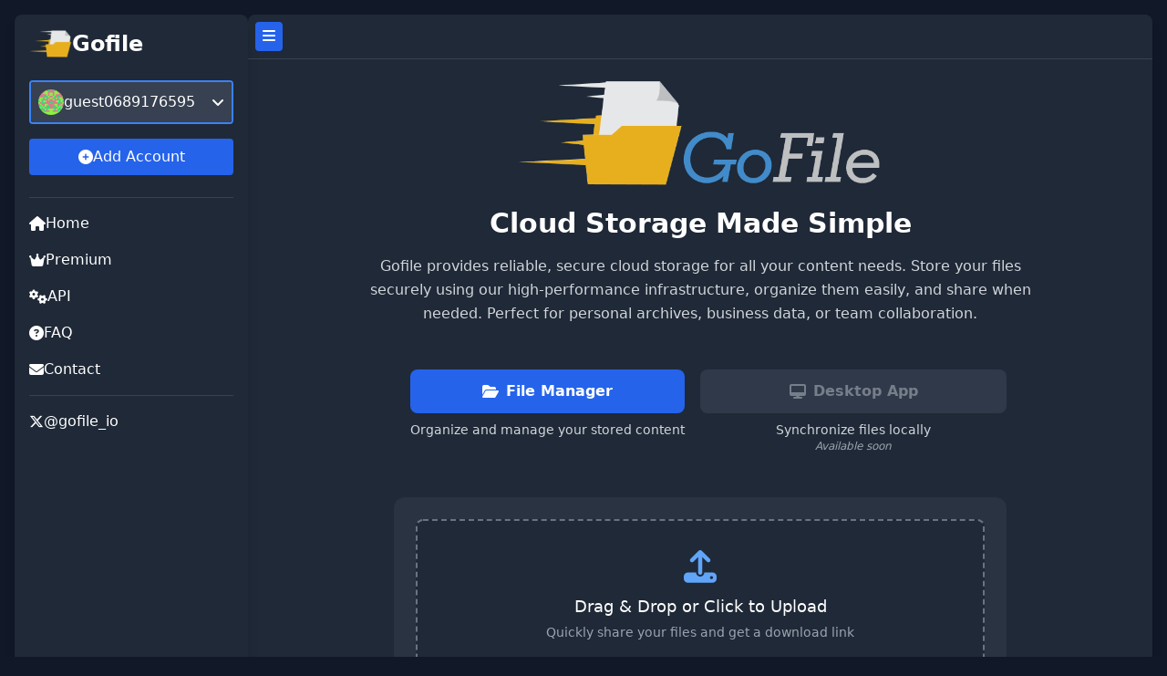

--- FILE ---
content_type: text/html; charset=utf-8
request_url: https://gofile.io/?c=B1OIUd
body_size: 5731
content:
<!DOCTYPE html><html lang="en"><head>
    <meta charset="UTF-8">
    <meta name="viewport" content="width=device-width, initial-scale=1.0">
    <title>Gofile - Cloud Storage Made Simple</title>
    <meta name="description" content="Secure, fast and free cloud storage solution. Upload and share files instantly with Gofile's simple cloud storage platform.">
    <meta name="keywords" content="cloud storage, file sharing, file upload, secure storage, free storage">
    <meta name="author" content="Gofile Team">
    <meta property="og:type" content="website">
    <meta property="og:url" content="https://gofile.io/">
    <meta property="og:title" content="Gofile - Cloud Storage Made Simple">
    <meta property="og:description" content="Secure, fast and free cloud storage solution. Upload and share files instantly.">
    <meta property="og:image" content="https://gofile.io/dist/img/logo-small-og.png">
    <meta name="popads-verification-3578301" value="2e287dd9c5d32c7e30a9b1fd44ddde0a">
    <link rel="canonical" href="https://gofile.io/">
    <link rel="icon" type="image/png" sizes="16x16" href="/dist/img/favicon16.png">
    <link rel="icon" type="image/png" sizes="32x32" href="/dist/img/favicon32.png">
    <link rel="icon" type="image/png" sizes="96x96" href="/dist/img/favicon96.png">
    <link rel="stylesheet" href="/dist/css/output.css">
    <link rel="stylesheet" href="/plugins/fontawesome/css/all.min.css">
    <!--  -->
    
    
    
    
    
    
    
    
    
    
    
    
    
    
    
</head>
<body id="index_appBody" class="font-sans antialiased bg-gray-900 text-white">
    <div id="index_notification" class="fixed top-4 right-4 w-80 max-w-full z-50 space-y-2"></div>
    <div id="index_app" class="min-h-screen flex gap-4 p-1 lg:p-4">
        <div id="index_sidebarOverlay" class="fixed inset-0 bg-gray-900 bg-opacity-50 z-5 hidden lg:hidden"></div>
        <div id="index_sidebar" class="min-w-64 max-w-72 bg-gray-800 text-white p-4 transform transition-transform lg:translate-x-0 fixed lg:relative top-0 left-0 h-[calc(100vh-0.5rem)] lg:h-auto shadow-lg overflow-y-auto z-10 rounded-lg mt-1 mb-1 lg:mt-0 lg:mb-0 translate-x-0">
            <div id="index_sidebarHeader" class="flex justify-between items-center mb-6">
                <a href="/" id="index_branding" class="flex items-center gap-2">
                    <img id="index_logo" src="/dist/img/logo-small-70.png" alt="Gofile Logo" class="h-8">
                    <h2 id="index_brandName" class="text-2xl font-bold">Gofile</h2>
                </a>
                <button id="index_closeSidebar" aria-label="Close Sidebar" class="lg:hidden bg-blue-600 hover:bg-blue-700 text-white p-1 rounded text-xs">
                    <i class="fas fa-chevron-left"></i>
                </button>
            </div>
            <div id="index_accounts" class="flex flex-col items-start mb-6">
                <div id="index_accountList" class="space-y-2 w-full"><div class="relative account_accountItem border-2 border-blue-500 rounded" data-email="guest0689176595">
            <div class="dropdown-toggle flex items-center justify-between p-2 bg-gray-700 rounded hover:bg-gray-600 transition-colors cursor-pointer">
                <div class="flex items-center gap-2 truncate">
                    <img src="[data-uri]" alt="Avatar" class="h-7 w-7 rounded-full">
                    <span class="text-white truncate">guest0689176595</span>
                </div>
                <i class="fas fa-angle-down text-white"></i>
            </div>
            <div class="dropdown hidden absolute bg-gray-700 text-white w-full mt-1 rounded shadow-lg z-10 border border-gray-600">
                <a href="/myprofile" class="block p-2 flex items-center gap-2 hover:bg-gray-600 hover:text-white"><i class="fas fa-user"></i> My Profile</a>
                <a href="/myfiles" class="block p-2 flex items-center gap-2 hover:bg-gray-600 hover:text-white"><i class="fas fa-folder"></i> My Files</a>
                <hr class="border-gray-600">
                
                <button type="button" class="logout block w-full text-left p-2 flex items-center gap-2 hover:bg-gray-600 hover:text-white"><i class="fas fa-sign-out-alt"></i> Logout</button>
            </div>
        </div></div>
                <button role="button" aria-label="Add Account" class="index_addAccount mt-4 flex items-center justify-center gap-2 p-2 text-white bg-blue-600 hover:bg-blue-700 rounded w-full">
                    <i class="fas fa-plus-circle"></i> Add Account
                </button>
            </div>
            <ul id="index_mainNav" class="space-y-4">
                <li class="border-b border-gray-700"></li>
                <li><a href="/" id="index_navHome" class="hover:text-blue-500 flex items-center gap-2" aria-label="Home"><i class="fas fa-home"></i> Home</a></li>
                <li><a href="/premium" id="index_navPremium" class="hover:text-blue-500 flex items-center gap-2" aria-label="Premium"><i class="fas fa-crown"></i> Premium</a></li>
                <!-- Desktop App link temporarily disabled (page kept at /desktopapp).
                     To re-enable, uncomment the <li> below. -->
                <!-- <li><a href="/desktopapp" id="index_navDesktopapp" class="hover:text-blue-500 flex items-center gap-2" aria-label="Desktop App"><i class="fas fa-desktop"></i> Desktop App</a></li> -->
                <li><a href="/api" id="index_navApi" class="hover:text-blue-500 flex items-center gap-2" aria-label="API"><i class="fas fa-cogs"></i> API</a></li>
                <li><a href="/faq" id="index_navFaq" class="hover:text-blue-500 flex items-center gap-2" aria-label="FAQ"><i class="fas fa-question-circle"></i> FAQ</a></li>
                <li><a href="/contact" id="index_navContact" class="hover:text-blue-500 flex items-center gap-2" aria-label="Contact"><i class="fas fa-envelope"></i> Contact</a></li>
            </ul>
            <div id="index_footerSocial" class="mt-4 border-t border-gray-700 pt-4">
                <ul>
                    <li><a href="https://x.com/Gofile_io" target="_blank" rel="noopener noreferrer" class="hover:text-blue-500 flex items-center gap-2" aria-label="Gofile Twitter"><i class="fa-brands fa-x-twitter"></i> @gofile_io</a></li>
                </ul>
            </div>
        </div>
        <div id="index_content" class="flex-1 bg-gray-800 rounded-lg shadow-lg flex flex-col overflow-auto">
            <header id="index_header" class="bg-gray-800 p-2 flex items-center justify-between rounded-t-lg border-b border-gray-700">
                <button id="index_toggleSidebar" aria-label="Toggle Sidebar" class="px-2 py-1 bg-blue-600 hover:bg-blue-700 text-white rounded">
                    <i class="fas fa-bars"></i>
                </button>
                <input type="file" multiple="" class="uploadInput hidden">
            </header>
            <div id="index_upload" class="p-2 border-b border-gray-700 space-y-2 max-w-full md:max-w-5xl md:mx-auto hidden">
            </div>
            <div id="index_ads" class="flex flex-col justify-center items-center p-4 border-b border-gray-700 hidden"></div>
            <main id="index_main" class="flex-1 p-3 lg:p-6"><!-- Hero Section -->
<div class="text-center mb-12">
    <img src="dist/img/logo-big.png" alt="Big Logo" class="mx-auto mb-6 w-full max-w-[400px]">

    <h1 class="text-2xl md:text-3xl font-bold text-white mb-4">
        Cloud Storage Made Simple
    </h1>
    
    <p class="text-gray-300 max-w-3xl mx-auto leading-relaxed">
        Gofile provides reliable, secure cloud storage for all your content needs. Store your files securely using our high-performance infrastructure, organize them easily, and share when needed. Perfect for personal archives, business data, or team collaboration.
    </p>
</div>

<!-- Action Buttons -->
<div class="max-w-2xl mx-auto mb-12">
    <div class="flex flex-col sm:flex-row justify-center gap-6">
        <div class="flex-1 text-center">
            <a href="/myfiles" class="group inline-flex flex-col items-center">
                <button class="w-full bg-blue-600 hover:bg-blue-700 text-white font-semibold py-3 px-6 rounded-lg transition-all duration-200 flex items-center justify-center">
                    <i class="fas fa-folder-open mr-2"></i> File Manager
                </button>
                <p class="text-sm text-gray-300 mt-2">Organize and manage your stored content</p>
            </a>
        </div>
        
        <div class="flex-1 text-center">
            <div class="group inline-flex flex-col items-center w-full">
                <button disabled="" class="w-full bg-gray-700 text-gray-400 font-semibold py-3 px-6 rounded-lg flex items-center justify-center cursor-not-allowed opacity-70">
                    <i class="fas fa-desktop mr-2"></i> Desktop App
                </button>
                <p class="text-sm text-gray-300 mt-2">Synchronize files locally</p>
                <p class="text-xs text-gray-400 italic">Available soon</p>
            </div>
        </div>
    </div>
</div>

<!-- Upload Box -->
<div class="max-w-2xl mx-auto mb-12">
    <div class="bg-gray-700 bg-opacity-40 p-6 rounded-xl">
        <a href="javascript:void(0);" id="home_uploadFile" class="block border-2 border-dashed border-gray-500 rounded-lg bg-gray-800 hover:bg-gray-750 transition-colors duration-200 p-8">
            <div class="text-center cursor-pointer">
                <i class="fas fa-upload text-blue-400 text-4xl mb-3"></i>
                <p class="text-white text-lg mb-1">Drag &amp; Drop or Click to Upload</p>
                <p class="text-gray-400 text-sm">Quickly share your files and get a download link</p>
            </div>
        </a>
        <p class="text-xs text-gray-400 mt-3 text-center">For advanced features and content management, use the file manager.</p>
    </div>
</div>

<!-- Features Grid -->
<div class="grid grid-cols-1 md:grid-cols-2 lg:grid-cols-4 gap-6 mb-8">
    <div class="bg-gray-700 bg-opacity-40 rounded-xl p-6 hover:bg-opacity-50 transition-all duration-200">
        <div class="flex items-center mb-4">
            <i class="fas fa-hdd text-orange-400 text-2xl"></i>
            <h3 class="font-bold text-white ml-3">Storage</h3>
        </div>
        <p class="text-gray-300 text-sm leading-relaxed">Choose what works best for you: use our free temporary storage for quick shares, or upgrade to our reliable multi-region storage for long-term needs. At just <span class="text-orange-400 font-semibold">$3 per TB</span> monthly, we offer one of the most competitive rates while ensuring your files are always accessible.</p>
    </div>

    <div class="bg-gray-700 bg-opacity-40 rounded-xl p-6 hover:bg-opacity-50 transition-all duration-200">
        <div class="flex items-center mb-4">
            <i class="fas fa-share text-red-400 text-2xl"></i>
            <h3 class="font-bold text-white ml-3">Distribution</h3>
        </div>
        <p class="text-gray-300 text-sm leading-relaxed">Share your content effortlessly, whether it's with a few friends or a global audience. Our high-performance CDN ensures quick downloads worldwide, with straightforward pricing at <span class="text-red-400 font-semibold">$2/TB</span> of traffic. Perfect for content creators and businesses alike.</p>
    </div>

    <div class="bg-gray-700 bg-opacity-40 rounded-xl p-6 hover:bg-opacity-50 transition-all duration-200">
        <div class="flex items-center mb-4">
            <i class="fas fa-folder-open text-blue-400 text-2xl"></i>
            <h3 class="font-bold text-white ml-3">Content Management</h3>
        </div>
        <p class="text-gray-300 text-sm leading-relaxed">Organize your files exactly how you want them. Our powerful file manager includes everything you need: multi-account support, quick search, custom tagging, detailed descriptions, password protection, and flexible sharing permissions to keep you in control.</p>
    </div>

    <div class="bg-gray-700 bg-opacity-40 rounded-xl p-6 hover:bg-opacity-50 transition-all duration-200">
        <div class="flex items-center mb-4">
            <i class="fas fa-code text-green-400 text-2xl"></i>
            <h3 class="font-bold text-white ml-3">API Access</h3>
        </div>
        <p class="text-gray-300 text-sm leading-relaxed">Take your file management to the next level with our developer-friendly API. Automate uploads, manage content, and integrate Gofile seamlessly into your projects. Perfect for developers and creators looking to build custom solutions.</p>
    </div>
</div>

<!-- Additional Features -->
<div class="grid grid-cols-1 md:grid-cols-2 lg:grid-cols-4 gap-6">
    <div class="bg-gray-700 bg-opacity-40 rounded-xl p-6 hover:bg-opacity-50 transition-all duration-200">
        <div class="flex items-center mb-4">
            <i class="fas fa-user text-purple-400 text-2xl"></i>
            <h3 class="font-bold text-white ml-3">No Account Required</h3>
        </div>
        <p class="text-gray-300 text-sm leading-relaxed">Start sharing files instantly - no registration needed. When you're ready for more, create an account to unlock additional features like permanent storage, multi-account management, and advanced sharing options.</p>
    </div>

    <div class="bg-gray-700 bg-opacity-40 rounded-xl p-6 hover:bg-opacity-50 transition-all duration-200">
        <div class="flex items-center mb-4">
            <i class="fas fa-lock text-yellow-400 text-2xl"></i>
            <h3 class="font-bold text-white ml-3">Reliable Security</h3>
        </div>
        <p class="text-gray-300 text-sm leading-relaxed">Your files deserve the best protection. We use industry-standard encryption for all transfers and store your data across multiple secure locations. Rest easy knowing your content is safe and always available when you need it.</p>
    </div>

    <div class="bg-gray-700 bg-opacity-40 rounded-xl p-6 hover:bg-opacity-50 transition-all duration-200">
        <div class="flex items-center mb-4">
            <i class="fas fa-laptop text-cyan-400 text-2xl"></i>
            <h3 class="font-bold text-white ml-3">User-Friendly Design</h3>
        </div>
        <p class="text-gray-300 text-sm leading-relaxed">We've made file sharing as simple as it should be. Upload with a single click, organize with intuitive tools, and access powerful features when you need them. Our clean interface makes it easy for everyone, from first-time users to power users.</p>
    </div>

    <div class="bg-gray-700 bg-opacity-40 rounded-xl p-6 hover:bg-opacity-50 transition-all duration-200">
        <div class="flex items-center mb-4">
            <i class="fas fa-cogs text-pink-400 text-2xl"></i>
            <h3 class="font-bold text-white ml-3">Growing Together</h3>
        </div>
        <p class="text-gray-300 text-sm leading-relaxed">Gofile is in BETA and actively evolving. We're constantly adding new features and improvements based on your feedback. Have ideas or suggestions? We'd love to hear them - <a class="text-blue-400 hover:text-blue-300 transition-colors duration-200" href="/contact">reach out to us</a> and help shape the future of Gofile.</p>
    </div>
</div>
</main>
            <footer id="index_footer" class="bg-gray-800 p-2 text-center text-sm text-gray-400 border-t border-gray-700 rounded-b-lg flex flex-col lg:flex-row justify-between items-center space-y-2 lg:space-y-0 lg:space-x-2">
                <div class="flex flex-col items-center space-y-2 lg:flex-row lg:space-y-0 lg:space-x-2">
                    <a href="/" class="hover:text-blue-500">Home</a>
                    <span class="hidden lg:inline">|</span>
                    <a href="/terms" class="hover:text-blue-500">Terms of Service</a>
                    <span class="hidden lg:inline">|</span>
                    <a href="/privacy" class="hover:text-blue-500">Privacy Policy</a>
                    <span class="hidden lg:inline">|</span>
                    <a href="/copyright" class="hover:text-blue-500">Copyright</a>
                    <span class="hidden lg:inline">|</span>
                    <a href="/contact" class="hover:text-blue-500">Contact</a>
                </div>
                <div class="text-center lg:text-right">
                    <p>WOJTEK SAS © 2026, made with <span class="text-red-500">❤️</span> by Gofile Team</p>
                </div>                
            </footer>
        </div>
    </div>


</body></html>